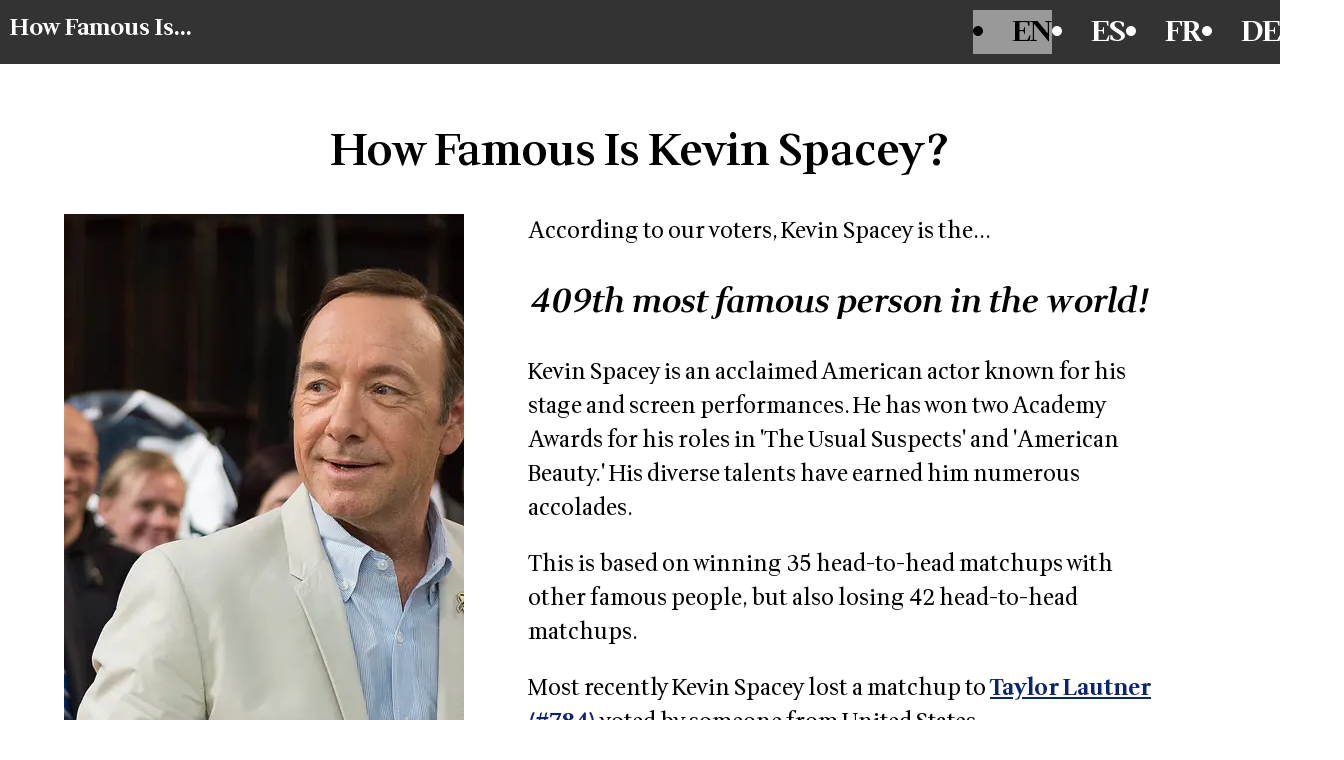

--- FILE ---
content_type: text/html; charset=utf-8
request_url: https://howfamous.is/en/kevin-spacey
body_size: 3418
content:
<!DOCTYPE html>
<html lang="en">
<head>
  <meta charset="utf-8">
  <title>How Famous Is Kevin Spacey?</title>
  <meta name="viewport" content="width=device-width, initial-scale=1">
  <link rel="preconnect" href="https://fonts.googleapis.com">
  <link rel="preconnect" href="https://fonts.gstatic.com" crossorigin>
  <link href="https://fonts.googleapis.com/css2?family=Wittgenstein:ital,wght@0,400..900;1,400..900&display=swap" rel="stylesheet">
  <link rel="stylesheet" href="/assets/application-b72c5878.css" data-turbo-track="reload" />
  <script src="/assets/application-e8dc057d.js" data-turbo-track="reload" defer="defer" type="95e455472d9fb446faa34984-text/javascript"></script>
  <link rel="canonical" href="https://howfamous.is/en/kevin-spacey" />
  <link rel="alternate" href="https://www.howfamous.is/en/kevin-spacey" hreflang="en" />
<link rel="alternate" href="https://www.quetanfamoso.es/es/kevin-spacey" hreflang="es" />
<link rel="alternate" href="https://www.howfamous.is/fr/kevin-spacey" hreflang="fr" />
<link rel="alternate" href="https://www.howfamous.is/de/kevin-spacey" hreflang="de" />
  <meta name="description" content="Find out how our voters rank Kevin Spacey against 2,599 other celebrities around the world.">
  
</head>

<body>
<header style="background: #333; padding: 10px; width: calc(100%); display: flex; margin: 0 20px 10px 20px; justify-content: space-between;">
  <div class="logo">
    <h1 style="font-size: 0.8em; margin: 0 0 0 10px;"><a href="/en">How Famous Is...</a></h1>
  </div>
  <menu area-controls="language-menu">
      <a href="https://www.howfamous.is/en/kevin-spacey">
        <li label="" selected="true">
          EN
        </li>
</a>      <a href="https://www.quetanfamoso.es/es/kevin-spacey">
        <li label="" selected="false">
          ES
        </li>
</a>      <a href="https://www.howfamous.is/fr/kevin-spacey">
        <li label="" selected="false">
          FR
        </li>
</a>      <a href="https://www.howfamous.is/de/kevin-spacey">
        <li label="" selected="false">
          DE
        </li>
</a>  </menu>

</header>
<div style="flex: 1;padding: 1vw;display: flex;flex-direction: column;width: 90%;align-items: center;">
  <style>
  .celebs {
    display: flex;
    flex-wrap: wrap;
    justify-content: center;
  }
  .categories {
     display: flex;
    .category-badge {
      border: 1px solid #ccc;
      border-radius: 5px;
      background: #eee;
      padding: 5px;
      margin: 5px;
      font-size: 1.25em;
    }
  }
  .cta {line-height: 1.5em; margin: 20px; font-size: 1.75em; }
  .cta a {font-size: 60px; }
</style>
<h1>How Famous Is Kevin Spacey?</h1>
<div class='person-wrapper'>
<div class='person-info' style='display: flex;flex-direction: row;flex-wrap: wrap;justify-content:center'>
<div class='left'>
<div style="width: 400px; height: 550px; background: #eee;"><img alt="Image of Kevin Spacey" src="/rails/active_storage/representations/proxy/eyJfcmFpbHMiOnsiZGF0YSI6MzMxLCJwdXIiOiJibG9iX2lkIn19--21ce012f9b9fb8c006fb7e87ff38f15ed5cc5e55/eyJfcmFpbHMiOnsiZGF0YSI6eyJmb3JtYXQiOiJ3ZWJwIiwicmVzaXplX3RvX2ZpdCI6WzQwMCw1NTAseyJjcm9wIjoibG93In1dfSwicHVyIjoidmFyaWF0aW9uIn19--7109fe553c4052eb4de63226d6f99575852d6a77/Kevin_Spacey-2C_May_2013.jpg?lang=en" width="400" height="550" /></div>
<div class='categories'>
<div class='category-badge'>Actor</div>
<div class='category-badge'>Film Director</div>
</div>
</div>
<div class='info' style='flex: 1;margin: 0 5vw 0 5vw; min-width:250px;'>
<div class='lead-in'>
According to our voters, Kevin Spacey is the...
</div>
<h2>
<em>
409th most famous person in the world!
</em>
</h2>
<p class='about-person'>Kevin Spacey is an acclaimed American actor known for his stage and screen performances. He has won two Academy Awards for his roles in &#39;The Usual Suspects&#39; and &#39;American Beauty.&#39; His diverse talents have earned him numerous accolades.</p>
<p>This is based on winning 35 head-to-head matchups with other
famous people, but also losing 42 head-to-head matchups.
</p>
<p>
Most recently Kevin Spacey lost a matchup to <a href="/en/taylor-lautner">Taylor Lautner (#784)</a> voted by
someone from United States.

</p>
</div>
</div>
</div>
<div class='cta'>
Don't agree? Have your say and <a class="button" href="/en/vote">VOTE</a>!
</div>
<div class='neighborhood'>
<div class='less_famous_than_celebs celeb-wrapper'>
<h3>Kevin Spacey is less famous than...</h3>
<div class='celebs'><div class='celeb'>
<a href="/en/paul-walker"><div style="width: 100px; height: 150px; background: #eee;"><img alt="Image of Paul Walker" src="/rails/active_storage/representations/proxy/eyJfcmFpbHMiOnsiZGF0YSI6ODA3LCJwdXIiOiJibG9iX2lkIn19--aba357bccaa4fda139fd4186c1cafd8c3378da45/eyJfcmFpbHMiOnsiZGF0YSI6eyJmb3JtYXQiOiJ3ZWJwIiwicmVzaXplX3RvX2ZpdCI6WzEwMCwxNTAseyJjcm9wIjoibG93In1dfSwicHVyIjoidmFyaWF0aW9uIn19--7f5b123079d46e52d9e02d238ca5c1657212ec3b/PaulWalkerEdit-1.jpg?lang=en" width="100" height="150" /></div>
</a></div>
<div class='celeb'>
<a href="/en/dolly-parton"><div style="width: 100px; height: 150px; background: #eee;"><img alt="Image of Dolly Parton" src="/rails/active_storage/representations/proxy/eyJfcmFpbHMiOnsiZGF0YSI6MzkzLCJwdXIiOiJibG9iX2lkIn19--75b12fc2d19503276fa5dc3492df4ba9b60f39a4/eyJfcmFpbHMiOnsiZGF0YSI6eyJmb3JtYXQiOiJ3ZWJwIiwicmVzaXplX3RvX2ZpdCI6WzEwMCwxNTAseyJjcm9wIjoibG93In1dfSwicHVyIjoidmFyaWF0aW9uIn19--7f5b123079d46e52d9e02d238ca5c1657212ec3b/Dolly_Parton_accepting_Liseberg_Applause_Award_2010_portrait.jpg?lang=en" width="100" height="150" /></div>
</a></div>
<div class='celeb'>
<a href="/en/sacha-baron-cohen"><div style="width: 100px; height: 150px; background: #eee;"><img alt="Image of Sacha Baron Cohen" src="/rails/active_storage/representations/proxy/eyJfcmFpbHMiOnsiZGF0YSI6NDgxLCJwdXIiOiJibG9iX2lkIn19--5455da5c8ec3190e2363156861d756f2b7d6668f/eyJfcmFpbHMiOnsiZGF0YSI6eyJmb3JtYXQiOiJ3ZWJwIiwicmVzaXplX3RvX2ZpdCI6WzEwMCwxNTAseyJjcm9wIjoibG93In1dfSwicHVyIjoidmFyaWF0aW9uIn19--7f5b123079d46e52d9e02d238ca5c1657212ec3b/Sacha_Baron_Cohen-2C_2011.jpg?lang=en" width="100" height="150" /></div>
</a></div>
<div class='celeb'>
<a href="/en/sean-penn"><div style="width: 100px; height: 150px; background: #eee;"><img alt="Image of Sean Penn" src="/rails/active_storage/representations/proxy/eyJfcmFpbHMiOnsiZGF0YSI6MTMzLCJwdXIiOiJibG9iX2lkIn19--26458074408370751b7742f6de7374b22cbf804d/eyJfcmFpbHMiOnsiZGF0YSI6eyJmb3JtYXQiOiJ3ZWJwIiwicmVzaXplX3RvX2ZpdCI6WzEwMCwxNTAseyJjcm9wIjoibG93In1dfSwicHVyIjoidmFyaWF0aW9uIn19--7f5b123079d46e52d9e02d238ca5c1657212ec3b/Sean_Penn_by_Sachyn_Mital_-28cropped-29.jpg?lang=en" width="100" height="150" /></div>
</a></div>
<div class='celeb'>
<a href="/en/andy-warhol"><div style="width: 100px; height: 150px; background: #eee;"><img alt="Image of Andy Warhol" src="/rails/active_storage/representations/proxy/eyJfcmFpbHMiOnsiZGF0YSI6NTIsInB1ciI6ImJsb2JfaWQifX0=--f3b072920fa8bbe882135d4366cbc7f891c95646/eyJfcmFpbHMiOnsiZGF0YSI6eyJmb3JtYXQiOiJ3ZWJwIiwicmVzaXplX3RvX2ZpdCI6WzEwMCwxNTAseyJjcm9wIjoibG93In1dfSwicHVyIjoidmFyaWF0aW9uIn19--7f5b123079d46e52d9e02d238ca5c1657212ec3b/Andy_Warhol_1975.jpg?lang=en" width="100" height="150" /></div>
</a></div>
</div>
</div>
<div class='more_famous_than_celebs celeb-wrapper'>
<h3>Kevin Spacey is more famous than...</h3>
<div class='celebs'><div class='celeb'>
<a href="/en/cyndi-lauper"><div style="width: 100px; height: 150px; background: #eee;"><img alt="Image of Cyndi Lauper" src="/rails/active_storage/representations/proxy/eyJfcmFpbHMiOnsiZGF0YSI6MjQ2OSwicHVyIjoiYmxvYl9pZCJ9fQ==--70e08fc3119c7fb52b0a0f3540d000c835fc2398/eyJfcmFpbHMiOnsiZGF0YSI6eyJmb3JtYXQiOiJ3ZWJwIiwicmVzaXplX3RvX2ZpdCI6WzEwMCwxNTAseyJjcm9wIjoibG93In1dfSwicHVyIjoidmFyaWF0aW9uIn19--7f5b123079d46e52d9e02d238ca5c1657212ec3b/Cyndi_Lauper_Australia_2017.png?lang=en" width="100" height="150" /></div>
</a></div>
<div class='celeb'>
<a href="/en/j-j-abrams"><div style="width: 100px; height: 150px; background: #eee;"><img alt="Image of J. J. Abrams" src="/rails/active_storage/representations/proxy/eyJfcmFpbHMiOnsiZGF0YSI6MjM0OSwicHVyIjoiYmxvYl9pZCJ9fQ==--36b6623609dec5773f58b8ea5c5f22f479bfa1aa/eyJfcmFpbHMiOnsiZGF0YSI6eyJmb3JtYXQiOiJ3ZWJwIiwicmVzaXplX3RvX2ZpdCI6WzEwMCwxNTAseyJjcm9wIjoibG93In1dfSwicHVyIjoidmFyaWF0aW9uIn19--7f5b123079d46e52d9e02d238ca5c1657212ec3b/J._J._Abrams_by_Gage_Skidmore.jpg?lang=en" width="100" height="150" /></div>
</a></div>
<div class='celeb'>
<a href="/en/priscilla-presley"><div style="width: 100px; height: 150px; background: #eee;"><img alt="Image of Priscilla Presley" src="/rails/active_storage/representations/proxy/eyJfcmFpbHMiOnsiZGF0YSI6MjMwMCwicHVyIjoiYmxvYl9pZCJ9fQ==--80db7d5bb1647899066caed2c7c4419d790a38c9/eyJfcmFpbHMiOnsiZGF0YSI6eyJmb3JtYXQiOiJ3ZWJwIiwicmVzaXplX3RvX2ZpdCI6WzEwMCwxNTAseyJjcm9wIjoibG93In1dfSwicHVyIjoidmFyaWF0aW9uIn19--7f5b123079d46e52d9e02d238ca5c1657212ec3b/Priscilla_Presley_2014.jpg?lang=en" width="100" height="150" /></div>
</a></div>
<div class='celeb'>
<a href="/en/gene-wilder"><div style="width: 100px; height: 150px; background: #eee;"><img alt="Image of Gene Wilder" src="/rails/active_storage/representations/proxy/eyJfcmFpbHMiOnsiZGF0YSI6MTYyOCwicHVyIjoiYmxvYl9pZCJ9fQ==--6d1ca670db0ddc1e501f4cc01193611524e7efe8/eyJfcmFpbHMiOnsiZGF0YSI6eyJmb3JtYXQiOiJ3ZWJwIiwicmVzaXplX3RvX2ZpdCI6WzEwMCwxNTAseyJjcm9wIjoibG93In1dfSwicHVyIjoidmFyaWF0aW9uIn19--7f5b123079d46e52d9e02d238ca5c1657212ec3b/Gene_Wilder_1970.JPG?lang=en" width="100" height="150" /></div>
</a></div>
<div class='celeb'>
<a href="/en/rose-byrne"><div style="width: 100px; height: 150px; background: #eee;"><img alt="Image of Rose Byrne" src="/rails/active_storage/representations/proxy/eyJfcmFpbHMiOnsiZGF0YSI6MTQ2NCwicHVyIjoiYmxvYl9pZCJ9fQ==--8b829438e1748aed0b5052510b90755c9b56a0c7/eyJfcmFpbHMiOnsiZGF0YSI6eyJmb3JtYXQiOiJ3ZWJwIiwicmVzaXplX3RvX2ZpdCI6WzEwMCwxNTAseyJjcm9wIjoibG93In1dfSwicHVyIjoidmFyaWF0aW9uIn19--7f5b123079d46e52d9e02d238ca5c1657212ec3b/Rose_Byrne_4-2C_2013.jpg?lang=en" width="100" height="150" /></div>
</a></div>
</div>
</div>
</div>
<div class='cta'>
Don't agree? Have your say and <a class="button" href="/en/vote">VOTE</a>!
</div>

</div>
<footer>
  Created with love by Hampton and Michael.
  Find out more about the site on our <a href="/en/about">About Us</a> page.
</footer>
<script src="/cdn-cgi/scripts/7d0fa10a/cloudflare-static/rocket-loader.min.js" data-cf-settings="95e455472d9fb446faa34984-|49" defer></script><script defer src="https://static.cloudflareinsights.com/beacon.min.js/vcd15cbe7772f49c399c6a5babf22c1241717689176015" integrity="sha512-ZpsOmlRQV6y907TI0dKBHq9Md29nnaEIPlkf84rnaERnq6zvWvPUqr2ft8M1aS28oN72PdrCzSjY4U6VaAw1EQ==" data-cf-beacon='{"version":"2024.11.0","token":"cd2d5c3529424368b0887617f4311e2a","r":1,"server_timing":{"name":{"cfCacheStatus":true,"cfEdge":true,"cfExtPri":true,"cfL4":true,"cfOrigin":true,"cfSpeedBrain":true},"location_startswith":null}}' crossorigin="anonymous"></script>
</body>
<script type="95e455472d9fb446faa34984-text/javascript">
  var _paq = window._paq = window._paq || [];
  /* tracker methods like "setCustomDimension" should be called before "trackPageView" */
  _paq.push(['trackPageView']);
  _paq.push(['enableLinkTracking']);
  (function() {
    var u="https://oprfbqpirrnefispbivf-matomo.services.clever-cloud.com/";
    _paq.push(['setTrackerUrl', u+'matomo.php']);
    _paq.push(['setSiteId', '1']);
    var d=document, g=d.createElement('script'), s=d.getElementsByTagName('script')[0];
    g.async=true; g.src=u+'matomo.js'; s.parentNode.insertBefore(g,s);
  })();
</script>
<noscript>
<img referrerpolicy="no-referrer-when-downgrade" src="https://oprfbqpirrnefispbivf-matomo.services.clever-cloud.com/matomo.php?idsite=1&amp;rec=1" style="border:0" alt="" />
<div class="statcounter"><a title="Web Analytics"
href="https://statcounter.com/" target="_blank"><img
class="statcounter"
src="https://c.statcounter.com/13018167/0/17bc0ab9/1/"
alt="Web Analytics"
referrerPolicy="no-referrer-when-downgrade"></a></div></noscript>
<!-- End of Statcounter Code -->
<div style="display: none;">
  #&lt;ActionDispatch::Http::Headers:0x00007fde10d36350 @req=#&lt;ActionDispatch::Request GET &quot;https://howfamous.is/en/kevin-spacey&quot; for 18.217.176.77&gt;&gt;
</div>
</html>


--- FILE ---
content_type: text/css
request_url: https://howfamous.is/assets/application-b72c5878.css
body_size: -8
content:
body, button {
    font-family: "Wittgenstein", "Verdana", sans-serif;
    display: flex;
    flex-direction: column;
    margin: 0;
    align-items: center;
    font-size: calc(1em + 0.5vw)
}

h1, h2, h3 {
    text-align: center;
    font-weight: 600;
}

header a, header a:hover, header a:visited {
    color: white;
    font-size: 1.3em;
    text-decoration: none;
}

a, a:hover, a:visited, button {
    color: #0A2472;
    font-weight: bold;
}

footer {
    background: #0A2472;
    font-size: 1em;
    padding: 5vw;
    color: white;
    width: 100%;
    text-align: center;
}

footer a, footer a:hover, footer a:visited {
    color: white;
}

menu {
    display: flex;
    margin: 0;
    padding: 0;
    li {
        border: 1px solid #999;
        border-radius: 5px;
        padding: 5px;
        font-size: 0.4em;
        list-style: none;
        margin-right: 1em;
    }
}

menu li[selected$=true] {
    background: #999;
    color: black;
}


--- FILE ---
content_type: text/css; charset=utf-8
request_url: https://fonts.googleapis.com/css2?family=Wittgenstein:ital,wght@0,400..900;1,400..900&display=swap
body_size: 161
content:
/* latin-ext */
@font-face {
  font-family: 'Wittgenstein';
  font-style: italic;
  font-weight: 400 900;
  font-display: swap;
  src: url(https://fonts.gstatic.com/s/wittgenstein/v4/WBL8rEDOakJCHParhXGwMgvYLtCgqEpT01867Kc.woff2) format('woff2');
  unicode-range: U+0100-02BA, U+02BD-02C5, U+02C7-02CC, U+02CE-02D7, U+02DD-02FF, U+0304, U+0308, U+0329, U+1D00-1DBF, U+1E00-1E9F, U+1EF2-1EFF, U+2020, U+20A0-20AB, U+20AD-20C0, U+2113, U+2C60-2C7F, U+A720-A7FF;
}
/* latin */
@font-face {
  font-family: 'Wittgenstein';
  font-style: italic;
  font-weight: 400 900;
  font-display: swap;
  src: url(https://fonts.gstatic.com/s/wittgenstein/v4/WBL8rEDOakJCHParhXGwMgvYLtCuqEpT0186.woff2) format('woff2');
  unicode-range: U+0000-00FF, U+0131, U+0152-0153, U+02BB-02BC, U+02C6, U+02DA, U+02DC, U+0304, U+0308, U+0329, U+2000-206F, U+20AC, U+2122, U+2191, U+2193, U+2212, U+2215, U+FEFF, U+FFFD;
}
/* latin-ext */
@font-face {
  font-family: 'Wittgenstein';
  font-style: normal;
  font-weight: 400 900;
  font-display: swap;
  src: url(https://fonts.gstatic.com/s/wittgenstein/v4/WBLirEDOakJCHParhXGwMgvYJeCsok1x0W87.woff2) format('woff2');
  unicode-range: U+0100-02BA, U+02BD-02C5, U+02C7-02CC, U+02CE-02D7, U+02DD-02FF, U+0304, U+0308, U+0329, U+1D00-1DBF, U+1E00-1E9F, U+1EF2-1EFF, U+2020, U+20A0-20AB, U+20AD-20C0, U+2113, U+2C60-2C7F, U+A720-A7FF;
}
/* latin */
@font-face {
  font-family: 'Wittgenstein';
  font-style: normal;
  font-weight: 400 900;
  font-display: swap;
  src: url(https://fonts.gstatic.com/s/wittgenstein/v4/WBLirEDOakJCHParhXGwMgvYK-Csok1x0Q.woff2) format('woff2');
  unicode-range: U+0000-00FF, U+0131, U+0152-0153, U+02BB-02BC, U+02C6, U+02DA, U+02DC, U+0304, U+0308, U+0329, U+2000-206F, U+20AC, U+2122, U+2191, U+2193, U+2212, U+2215, U+FEFF, U+FFFD;
}
